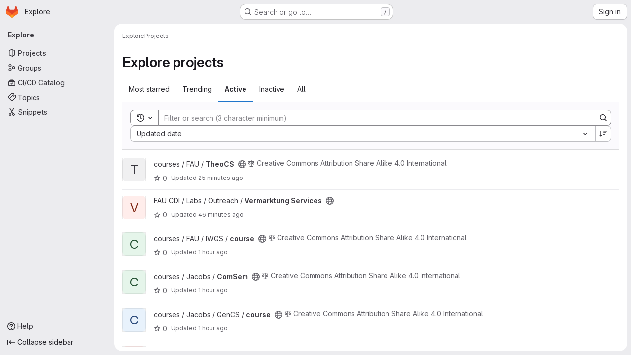

--- FILE ---
content_type: text/javascript; charset=utf-8
request_url: https://gl.mathhub.info/assets/webpack/1a7bc7f7.d44c76b5.chunk.js
body_size: 5103
content:
(this.webpackJsonp=this.webpackJsonp||[]).push([["1a7bc7f7"],{C1Tf:function(e,t,r){"use strict";r("RFHG"),r("z6RN"),r("xuo1"),r("3UXl"),r("iyoE"),r("B++/"),r("47t/"),r("v2fZ");var n=r("jI5q"),s=r("P3VF"),i=r("LZPs"),o=r("zIFf"),a=r("WLv2"),c=r("Hpx7"),l=r("UZb0"),u=r("jlnU"),h=r("0AwG"),d=r("/lV4"),p=r("W4cT"),f=r("RXYC"),S={components:{GlFilteredSearch:n.a,GlSorting:s.a,GlFormCheckbox:i.a},directives:{GlTooltip:o.a},props:{namespace:{type:[Number,String],required:!0},recentSearchesStorageKey:{type:String,required:!1,default:""},tokens:{type:Array,required:!0},sortOptions:{type:Array,default:function(){return[]},required:!1},initialFilterValue:{type:Array,required:!1,default:function(){return[]}},initialSortBy:{type:String,required:!1,default:"",validator:function(e){return""===e||/(_desc)|(_asc)/gi.test(e)}},showCheckbox:{type:Boolean,required:!1,default:!1},checkboxChecked:{type:Boolean,required:!1,default:!1},searchInputPlaceholder:{type:String,required:!1,default:Object(d.a)("Search or filter results…")},suggestionsListClass:{type:String,required:!1,default:""},searchButtonAttributes:{type:Object,required:!1,default:function(){return{}}},searchInputAttributes:{type:Object,required:!1,default:function(){return{}}},showFriendlyText:{type:Boolean,required:!1,default:!1},syncFilterAndSort:{type:Boolean,required:!1,default:!1},termsAsTokens:{type:Boolean,required:!1,default:!1},searchTextOptionLabel:{type:String,required:!1,default:Object(d.a)("Search for this text")},showSearchButton:{type:Boolean,required:!1,default:!0}},data(){return{recentSearchesPromise:null,recentSearches:[],filterValue:this.initialFilterValue,...this.getInitialSort()}},computed:{tokenSymbols(){return this.tokens.reduce((function(e,t){return{...e,[t.type]:t.symbol}}),{})},tokenTitles(){return this.tokens.reduce((function(e,t){return{...e,[t.type]:t.title}}),{})},transformedSortOptions(){return this.sortOptions.map((function({id:e,title:t}){return{value:e,text:t}}))},selectedSortDirection(){return this.sortDirectionAscending?p.E.ascending:p.E.descending},selectedSortOption(){var e=this;return this.sortOptions.find((function(t){return t.id===e.sortById}))},filteredRecentSearches(){if(this.recentSearchesStorageKey){const e=[];return this.recentSearches.reduce((function(t,r){if("string"!=typeof r){const n=Object(f.g)(r),s=n.map((function(e){return`${e.type}${e.value.operator}${e.value.data}`})).join("");e.includes(s)||(t.push(n),e.push(s))}return t}),[])}}},watch:{initialFilterValue(e){this.syncFilterAndSort&&(this.filterValue=e)},initialSortBy(e){this.syncFilterAndSort&&e&&this.updateSelectedSortValues()},recentSearchesStorageKey:{handler:"setupRecentSearch",immediate:!0}},methods:{setupRecentSearch(){var e=this;this.recentSearchesService=new c.a(`${this.namespace}-${a.a[this.recentSearchesStorageKey]}`),this.recentSearchesStore=new l.a({isLocalStorageAvailable:c.a.isAvailable(),allowedKeys:this.tokens.map((function(e){return e.type}))}),this.recentSearchesPromise=this.recentSearchesService.fetch().catch((function(e){if("RecentSearchesServiceError"!==e.name)return Object(u.createAlert)({message:Object(d.a)("An error occurred while parsing recent searches")}),[]})).then((function(t){if(!t)return;let r=e.recentSearchesStore.setRecentSearches(e.recentSearchesStore.state.recentSearches.concat(t));Object(f.a)(e.filterValue).length&&(r=e.recentSearchesStore.addRecentSearch(e.filterValue)),e.recentSearchesService.save(r),e.recentSearches=r}))},blurSearchInput(){const e=this.$refs.filteredSearchInput.$el.querySelector(".gl-filtered-search-token-segment-input");e&&e.blur()},removeQuotesEnclosure:(e=[])=>e.map((function(e){if("object"==typeof e){const t=e.value.data;return{...e,value:{data:"string"==typeof t?Object(h.D)(t):t,operator:e.value.operator}}}return e})),handleSortByChange(e){this.sortById=e,this.$emit("onSort",this.selectedSortOption.sortDirection[this.selectedSortDirection])},handleSortDirectionChange(e){this.sortDirectionAscending=e,this.$emit("onSort",this.selectedSortOption.sortDirection[this.selectedSortDirection])},handleHistoryItemSelected(e){this.$emit("onFilter",this.removeQuotesEnclosure(e))},handleClearHistory(){const e=this.recentSearchesStore.setRecentSearches([]);this.recentSearchesService.save(e),this.recentSearches=[]},async handleFilterSubmit(){var e=this;this.blurSearchInput(),await this.$nextTick();const t=Object(f.g)(this.filterValue);this.filterValue=t,this.recentSearchesStorageKey&&this.recentSearchesPromise.then((function(){if(t.length){const r=e.recentSearchesStore.addRecentSearch(t);e.recentSearchesService.save(r),e.recentSearches=r}})).catch((function(){})),this.$emit("onFilter",this.removeQuotesEnclosure(t))},historyTokenOptionTitle(e){var t;const r=null===(t=this.tokens.find((function(t){return t.type===e.type})))||void 0===t||null===(t=t.options)||void 0===t?void 0:t.find((function(t){return t.value===e.value.data}));return null!=r&&r.title?r.title:e.value.data},onClear(){this.$emit("onFilter",[],!0)},updateSelectedSortValues(){Object.assign(this,this.getInitialSort())},getInitialSort(){var e;for(const e of this.sortOptions){if(e.sortDirection.ascending===this.initialSortBy)return{sortById:e.id,sortDirectionAscending:!0};if(e.sortDirection.descending===this.initialSortBy)return{sortById:e.id,sortDirectionAscending:!1}}return{sortById:null===(e=this.sortOptions[0])||void 0===e?void 0:e.id,sortDirectionAscending:!1}},onInput(e){this.$emit("onInput",this.removeQuotesEnclosure(Object(f.g)(e)))},onTokenComplete(e){this.$emit("token-complete",e)},onTokenDestroy(e){this.$emit("token-destroy",e)}}},g=r("tBpV"),y=Object(g.a)(S,(function(){var e=this,t=e._self._c;return t("div",{staticClass:"vue-filtered-search-bar-container gl-flex gl-flex-col gl-gap-3 @sm/panel:gl-flex-row"},[t("div",{staticClass:"gl-flex gl-min-w-0 gl-grow gl-gap-3"},[e.showCheckbox?t("gl-form-checkbox",{staticClass:"gl-min-h-0 gl-self-center",attrs:{checked:e.checkboxChecked},on:{change:function(t){return e.$emit("checked-input",t)}}},[t("span",{staticClass:"gl-sr-only"},[e._v(e._s(e.__("Select all")))])]):e._e(),e._v(" "),t("gl-filtered-search",{ref:"filteredSearchInput",staticClass:"gl-grow",attrs:{placeholder:e.searchInputPlaceholder,"available-tokens":e.tokens,"history-items":e.filteredRecentSearches,"suggestions-list-class":e.suggestionsListClass,"search-button-attributes":e.searchButtonAttributes,"search-input-attributes":e.searchInputAttributes,"recent-searches-header":e.__("Recent searches"),"clear-button-title":e.__("Clear"),"close-button-title":e.__("Close"),"clear-recent-searches-text":e.__("Clear recent searches"),"no-recent-searches-text":e.__("You don't have any recent searches"),"search-text-option-label":e.searchTextOptionLabel,"show-friendly-text":e.showFriendlyText,"show-search-button":e.showSearchButton,"terms-as-tokens":e.termsAsTokens},on:{"history-item-selected":e.handleHistoryItemSelected,clear:e.onClear,"clear-history":e.handleClearHistory,submit:e.handleFilterSubmit,input:e.onInput,"token-complete":e.onTokenComplete,"token-destroy":e.onTokenDestroy},scopedSlots:e._u([{key:"history-item",fn:function({historyItem:r}){return[e._l(r,(function(r,n){return["string"==typeof r?t("span",{key:n,staticClass:"gl-px-1"},[e._v('"'+e._s(r)+'"')]):t("span",{key:`${n}-${r.type}-${r.value.data}`,staticClass:"gl-px-1"},[e.tokenTitles[r.type]?t("span",[e._v(e._s(e.tokenTitles[r.type])+" :"+e._s(r.value.operator))]):e._e(),e._v(" "),t("strong",[e._v(e._s(e.tokenSymbols[r.type])+e._s(e.historyTokenOptionTitle(r)))])])]}))]}}]),model:{value:e.filterValue,callback:function(t){e.filterValue=t},expression:"filterValue"}})],1),e._v(" "),t("div",{class:{"gl-flex gl-items-center gl-justify-between gl-gap-3":e.$scopedSlots["user-preference"]}},[e._t("user-preference"),e._v(" "),e.selectedSortOption?t("gl-sorting",{staticClass:"sort-dropdown-container !gl-m-0 gl-w-full @sm/panel:gl-w-auto",attrs:{"sort-options":e.transformedSortOptions,"sort-by":e.sortById,"is-ascending":e.sortDirectionAscending,"dropdown-toggle-class":"gl-grow","dropdown-class":"gl-grow","sort-direction-toggle-class":"!gl-shrink !gl-grow-0"},on:{sortByChange:e.handleSortByChange,sortDirectionChange:e.handleSortDirectionChange}}):e._e()],2)])}),[],!1,null,null,null);t.a=y.exports},Hpx7:function(e,t,r){"use strict";r("byxs");var n=r("n7CP"),s=r("/lV4");class i extends Error{constructor(e){super(e||Object(s.a)("Recent Searches Service is unavailable")),this.name="RecentSearchesServiceError"}}var o=i;class a{constructor(e="issuable-recent-searches"){this.localStorageKey=e}fetch(){if(!a.isAvailable()){const e=new o;return Promise.reject(e)}const e=window.localStorage.getItem(this.localStorageKey);let t=[];if(e&&e.length>0)try{t=JSON.parse(e)}catch(e){return Promise.reject(e)}return Promise.resolve(t)}save(e=[]){a.isAvailable()&&window.localStorage.setItem(this.localStorageKey,JSON.stringify(e))}static isAvailable(){return n.a.canUseLocalStorage()}}t.a=a},RXYC:function(e,t,r){"use strict";r.d(t,"g",(function(){return f})),r.d(t,"d",(function(){return g})),r.d(t,"e",(function(){return y})),r.d(t,"b",(function(){return v})),r.d(t,"h",(function(){return k})),r.d(t,"c",(function(){return O})),r.d(t,"f",(function(){return _})),r.d(t,"a",(function(){return x}));var n=r("lx39"),s=r.n(n),i=r("VNnR"),o=r.n(i),a=r("rOMJ"),c=r.n(a),l=r("Q33P"),u=r.n(l),h=(r("RFHG"),r("z6RN"),r("xuo1"),r("v2fZ"),r("3UXl"),r("iyoE"),r("UezY"),r("hG7+"),r("B++/"),r("47t/"),r("byxs"),r("aFm2"),r("R9qC"),r("n7CP")),d=r("3twG"),p=r("W4cT");const f=function(e){const t=[];return e.reduce((function(e,r){if("object"==typeof r&&r.type!==p.d){const n=`${r.type}${r.value.operator}${r.value.data}`;t.includes(n)||(e.push(r),t.push(n))}else e.push(r);return e}),[])};function S(e,t){return{type:e,value:{data:t.value,operator:t.operator}}}function g(e={}){return Object.keys(e).reduce((function(t,r){const n=e[r];return n?Array.isArray(n)?[...t,...n.map((function(e){return S(r,e)}))]:[...t,S(r,n)]:t}),[])}function y(e){return e.reduce((function(e,t){let r,n,s;var i,o;"string"==typeof t?(r=p.d,n=t):(r=null==t?void 0:t.type,s=null==t||null===(i=t.value)||void 0===i?void 0:i.operator,n=null==t||null===(o=t.value)||void 0===o?void 0:o.data);return e[r]||(e[r]=[]),e[r].push({value:n,operator:s}),e}),{})}function m(e){return e.map((function({value:e}){return e})).join(" ").trim()}function v(e={},t={}){const{filteredSearchTermKey:r,customOperators:n,shouldExcludeEmpty:s=!1}=t;return Object.keys(e).reduce((function(t,i){const o=e[i];if("string"==typeof r&&i===p.d&&o){return""===m(o)&&s?t:{...t,[r]:m(o)}}const a=[{operator:"="},{operator:"!=",prefix:"not"},...null!=n?n:[]],c={};for(const e of a){const{operator:t,prefix:r,applyOnlyToKey:n}=e;if(!n||n===i){var l;let e;if(e=Array.isArray(o)?o.filter((function(e){return e.operator===t})).map((function(e){return e.value})):(null==o?void 0:o.operator)===t?o.value:null,u()(e)&&(e=null),s&&(""===(null===(l=e)||void 0===l?void 0:l[0])||""===e||null===e))continue;r?c[`${r}[${i}]`]=e:c[i]=e}}return{...t,...c}}),{})}function b(e){return[{value:(Array.isArray(e)?e:[e]).filter((function(e){return e})).join(" ")}]}function k(e="",{filteredSearchTermKey:t,filterNamesAllowList:r,customOperators:n}={}){const i=s()(e)?Object(d.H)(e,{gatherArrays:!0}):e;return Object.keys(i).reduce((function(e,s){const o=i[s];if(!o)return e;if(s===t)return{...e,[p.d]:b(o)};const{filterName:a,operator:c}=function(e,t){const r=[{prefix:"not",operator:"!="},...null!=t?t:[]].find((function({prefix:t}){return e.startsWith(t+"[")&&e.endsWith("]")}));if(!r)return{filterName:e,operator:"="};const{prefix:n}=r;return{filterName:e.slice(n.length+1,-1),operator:r.operator}}(s,n);if(r&&!r.includes(a))return e;let l=[];if(Array.isArray(e[a])&&(l=e[a]),Array.isArray(o)){const t=o.filter(Boolean).map((function(e){return{value:e,operator:c}}));return{...e,[a]:[...l,...t]}}return{...e,[a]:{value:o,operator:c}}}),{})}function O(e,t,r){let n=[];return h.a.canUseLocalStorage()&&(n=JSON.parse(localStorage.getItem(e))||[]),n.filter((function(e){return!(null!=t&&t.some((function(t){return t.value.data===r(e)})))}))}function _(e,t){const r=O(e);r.splice(0,0,{...t}),h.a.canUseLocalStorage()&&localStorage.setItem(e,JSON.stringify(c()(r,o.a).slice(0,p.k)))}const x=function(e=[]){return e.filter((function(e){return e.type===p.d&&e.value.data}))}},UZb0:function(e,t,r){"use strict";var n=r("VNnR"),s=r.n(n),i=r("rOMJ"),o=r.n(i),a=(r("3UXl"),r("iyoE"),r("n7eE"));t.a=class{constructor(e={},t){this.state={isLocalStorageAvailable:!0,recentSearches:[],allowedKeys:t,...e}}addRecentSearch(e){return this.setRecentSearches([e].concat(this.state.recentSearches)),this.state.recentSearches}setRecentSearches(e=[]){const t=e.map((function(e){return"string"==typeof e?e.trim():e}));return this.state.recentSearches=o()(t,s.a).slice(0,a.d),this.state.recentSearches}}},WLv2:function(e,t,r){"use strict";var n=r("rl6x");t.a={...n.c,epics:"epics-recent-searches",requirements:"requirements-recent-searches",test_cases:"test-cases-recent-searches",jira_issues:"jira-issues-recent-searches"}},n7eE:function(e,t,r){"use strict";r.d(t,"e",(function(){return s})),r.d(t,"a",(function(){return i})),r.d(t,"c",(function(){return o})),r.d(t,"d",(function(){return a})),r.d(t,"b",(function(){return c}));var n=r("W4cT");const s=[n.xb,n.wb,n.tb,n.Tb,n.bc,"attention"],i={hint:"hint",operator:"operator"},o={none:"none",any:"any"},a=5,c={MERGE_REQUESTS:"merge_requests",ISSUES:"issues"}},rl6x:function(e,t,r){"use strict";r.d(t,"a",(function(){return n})),r.d(t,"b",(function(){return s}));const n="groups",s="projects";t.c={issues:"issue-recent-searches",merge_requests:"merge-request-recent-searches",group_members:"group-members-recent-searches",group_invited_members:"group-invited-members-recent-searches",project_members:"project-members-recent-searches",project_group_links:"project-group-links-recent-searches",[n]:"groups-recent-searches",[s]:"projects-recent-searches"}},xYWK:function(e,t,r){"use strict";r("3UXl"),r("iyoE");var n=r("P3VF"),s=r("/lV4"),i=r("C1Tf"),o=r("rl6x"),a=r("RXYC"),c=r("W4cT"),l={components:{FilteredSearchBar:i.a,GlSorting:n.a},props:{filteredSearchTokens:{type:Array,required:!0},filteredSearchQuery:{type:Object,required:!0},filteredSearchTermKey:{type:String,required:!0},filteredSearchNamespace:{type:String,required:!0},filteredSearchRecentSearchesStorageKey:{type:String,required:!0,validator:e=>[o.a,o.b].includes(e)},sortOptions:{type:Array,required:!1,default:()=>[]},activeSortOption:{type:Object,required:!0},isAscending:{type:Boolean,required:!0},searchInputPlaceholder:{type:String,required:!1,default:Object(s.a)("Filter or search (3 character minimum)")}},computed:{filteredSearchValue(){const e=Object(a.d)(Object(a.h)(this.filteredSearchQuery,{filteredSearchTermKey:this.filteredSearchTermKey,filterNamesAllowList:[c.d,...this.filteredSearchTokens.map((function({type:e}){return e}))]}));return e.length?e:[c.F]},shouldShowSort(){return this.sortOptions.length}},methods:{onFilter(e){this.$emit("filter",Object(a.b)(Object(a.e)(e),{filteredSearchTermKey:this.filteredSearchTermKey,shouldExcludeEmpty:!0}))}}},u=r("tBpV"),h=Object(u.a)(l,(function(){var e=this,t=e._self._c;return t("div",{staticClass:"gl-border-t gl-bg-subtle gl-p-5"},[t("div",{staticClass:"gl-flex gl-flex-col gl-gap-3 @md/panel:gl-flex-row"},[t("div",{staticClass:"gl-grow"},[t("filtered-search-bar",{attrs:{namespace:e.filteredSearchNamespace,tokens:e.filteredSearchTokens,"initial-filter-value":e.filteredSearchValue,"sync-filter-and-sort":"","recent-searches-storage-key":e.filteredSearchRecentSearchesStorageKey,"search-input-placeholder":e.searchInputPlaceholder,"terms-as-tokens":""},on:{onFilter:e.onFilter}})],1),e._v(" "),e.$scopedSlots.default?t("div",[e._t("default")],2):e._e(),e._v(" "),e.shouldShowSort?t("div",{attrs:{"data-testid":"groups-projects-sort"}},[t("gl-sorting",{staticClass:"gl-flex",attrs:{"dropdown-class":"gl-w-full",block:"",text:e.activeSortOption.text,"is-ascending":e.isAscending,"sort-options":e.sortOptions,"sort-by":e.activeSortOption.value},on:{sortDirectionChange:function(t){return e.$emit("sort-direction-change",t)},sortByChange:function(t){return e.$emit("sort-by-change",t)}}})],1):e._e()])])}),[],!1,null,null,null);t.a=h.exports}}]);
//# sourceMappingURL=1a7bc7f7.d44c76b5.chunk.js.map